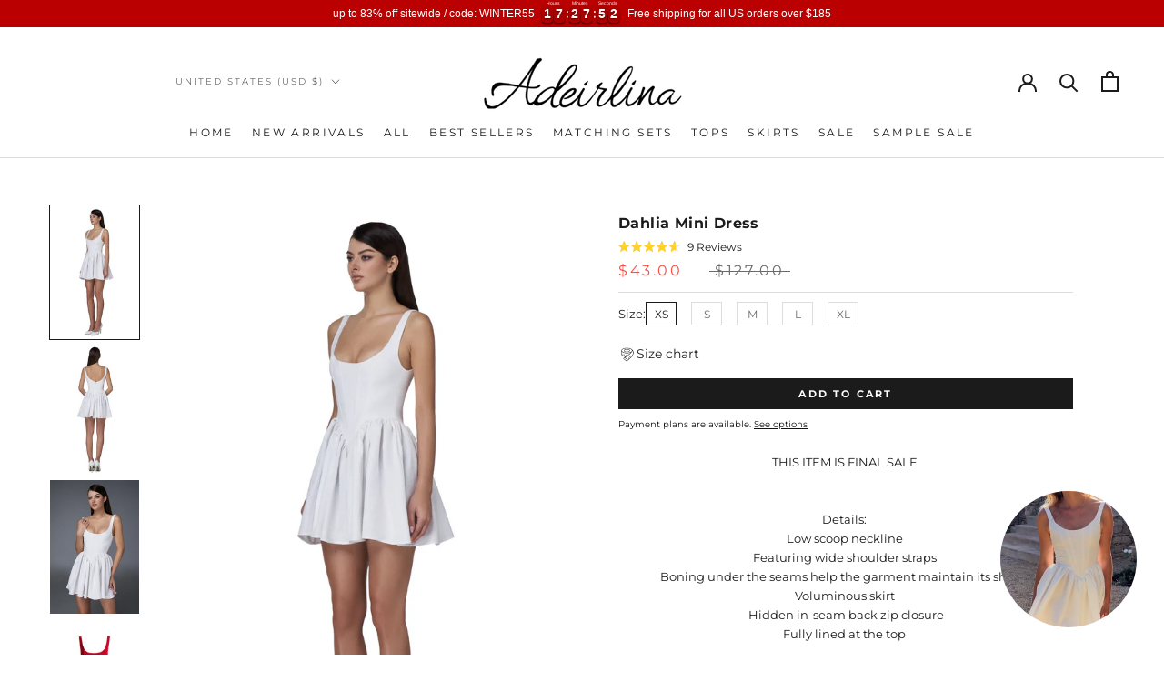

--- FILE ---
content_type: text/javascript
request_url: https://www.adeirlina.com/cdn/shop/t/34/assets/custom.js?v=183944157590872491501697470292
body_size: -617
content:
//# sourceMappingURL=/cdn/shop/t/34/assets/custom.js.map?v=183944157590872491501697470292


--- FILE ---
content_type: image/svg+xml
request_url: https://www.adeirlina.com/cdn/shop/files/Group_48097765.svg?v=1694644846
body_size: -383
content:
<svg width="13" height="11" viewBox="0 0 13 11" fill="none" xmlns="http://www.w3.org/2000/svg">
<path d="M8.85361 0.510315C7.82835 0.510315 6.91842 0.915009 6.30194 1.61059C5.68546 0.915009 4.77554 0.510315 3.75028 0.510315C2.85731 0.511395 2.00122 0.866605 1.3698 1.49803C0.73837 2.12946 0.383161 2.98554 0.38208 3.87851C0.38208 7.57026 5.78191 10.52 6.01156 10.644C6.1008 10.6921 6.20058 10.7172 6.30194 10.7172C6.4033 10.7172 6.50308 10.6921 6.59232 10.644C6.82197 10.52 12.2218 7.57026 12.2218 3.87851C12.2207 2.98554 11.8655 2.12946 11.2341 1.49803C10.6027 0.866605 9.74658 0.511395 8.85361 0.510315ZM8.57343 7.77541C7.86268 8.37854 7.10288 8.92137 6.30194 9.39827C5.501 8.92137 4.74121 8.37854 4.03045 7.77541C2.92456 6.8267 1.60688 5.37991 1.60688 3.87851C1.60688 3.31005 1.8327 2.76487 2.23467 2.3629C2.63663 1.96094 3.18181 1.73511 3.75028 1.73511C4.65867 1.73511 5.41906 2.21483 5.73496 2.98747C5.78094 3.1001 5.85942 3.19649 5.9604 3.26434C6.06138 3.33219 6.18028 3.36842 6.30194 3.36842C6.4236 3.36842 6.5425 3.33219 6.64348 3.26434C6.74446 3.19649 6.82294 3.1001 6.86892 2.98747C7.18482 2.21483 7.94521 1.73511 8.85361 1.73511C9.42207 1.73511 9.96725 1.96094 10.3692 2.3629C10.7712 2.76487 10.997 3.31005 10.997 3.87851C10.997 5.37991 9.67932 6.8267 8.57343 7.77541Z" fill="black"/>
</svg>


--- FILE ---
content_type: text/json
request_url: https://conf.config-security.com/model
body_size: 85
content:
{"title":"recommendation AI model (keras)","structure":"release_id=0x3c:4d:4e:4b:57:62:44:45:7d:53:6d:65:65:41:4a:62:3e:31:60:2b:42:7d:79:72:21:59:72:79:5e;keras;y7pp9j4zr8c5irps2vw24r08kxrdxbsgiz3zxp7s3z4r9wv29dz847wccye2h5w0bvkx77x7","weights":"../weights/3c4d4e4b.h5","biases":"../biases/3c4d4e4b.h5"}